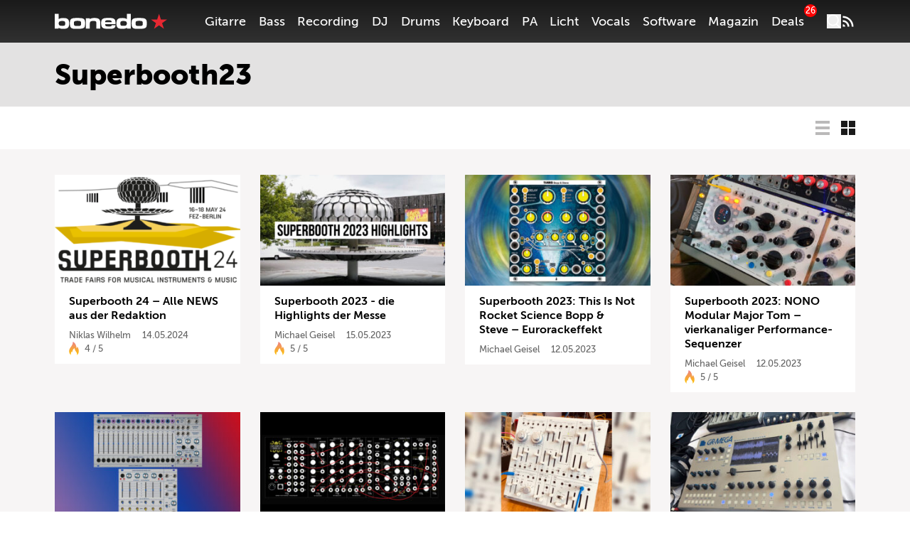

--- FILE ---
content_type: text/html; charset=utf-8
request_url: https://www.google.com/recaptcha/api2/aframe
body_size: 269
content:
<!DOCTYPE HTML><html><head><meta http-equiv="content-type" content="text/html; charset=UTF-8"></head><body><script nonce="SFBXv5lIFzuhBOmAj_gLDA">/** Anti-fraud and anti-abuse applications only. See google.com/recaptcha */ try{var clients={'sodar':'https://pagead2.googlesyndication.com/pagead/sodar?'};window.addEventListener("message",function(a){try{if(a.source===window.parent){var b=JSON.parse(a.data);var c=clients[b['id']];if(c){var d=document.createElement('img');d.src=c+b['params']+'&rc='+(localStorage.getItem("rc::a")?sessionStorage.getItem("rc::b"):"");window.document.body.appendChild(d);sessionStorage.setItem("rc::e",parseInt(sessionStorage.getItem("rc::e")||0)+1);localStorage.setItem("rc::h",'1768705011213');}}}catch(b){}});window.parent.postMessage("_grecaptcha_ready", "*");}catch(b){}</script></body></html>